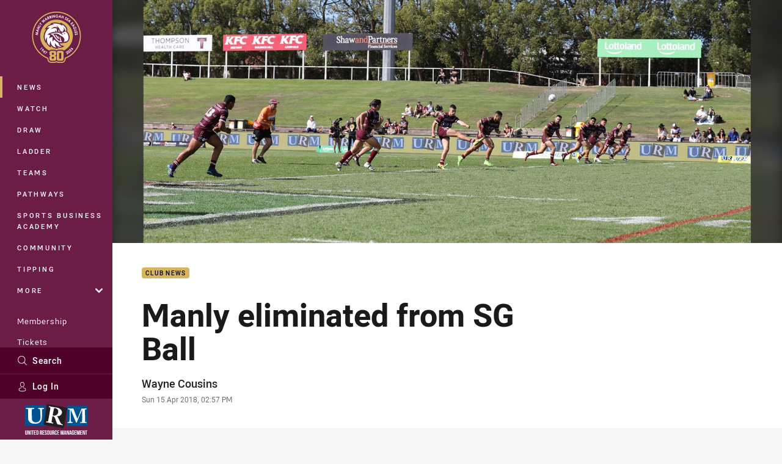

--- FILE ---
content_type: text/html; charset=utf-8
request_url: https://www.seaeagles.com.au/news/2018/04/15/manly-eliminated-from-sg-ball/
body_size: 15353
content:




<!DOCTYPE html>
<html lang="en" class="no-js-keyboard-focus">
<head>
  <meta charset="utf-8" />
  <meta http-equiv="X-UA-Compatible" content="IE=edge" />
  <meta name="HandheldFriendly" content="true" />
  <meta name="MobileOptimized" content="320" />  
  <meta name="viewport" content="width=device-width, initial-scale=1" />
  <script src="https://cdn.optimizely.com/js/26919700052.js"></script>
  <title>Manly eliminated from SG Ball | Manly Warringah Sea Eagles</title>
  <script>document.documentElement.classList.remove('no-js');</script>

<link rel="preload" as="font" href="/Client/dist/public/fonts/rl2-bold.woff2" crossorigin>
<link rel="preload" as="font" href="/Client/dist/public/fonts/rl2-medium.woff2" crossorigin>
<link rel="preload" as="font" href="/Client/dist/public/fonts/rl2-regular.woff2" crossorigin>

<link href="/Client/dist/styles.48F64E1C.css" rel="stylesheet" />
  
  <link rel="manifest" href="/manifest.json" />
  <script charset="UTF-8" type="text/javascript">
  window["adrum-start-time"] = new Date().getTime();
  (function(config){
      config.appKey = "SY-AAB-NTB";
      config.adrumExtUrlHttp = "http://cdn.appdynamics.com";
      config.adrumExtUrlHttps = "https://cdn.appdynamics.com";
      config.beaconUrlHttp = "http://syd-col.eum-appdynamics.com";
      config.beaconUrlHttps = "https://syd-col.eum-appdynamics.com";
      config.useHTTPSAlways = true;
      config.resTiming = {"bufSize":200,"clearResTimingOnBeaconSend":true};
      config.maxUrlLength = 512;
  })(window["adrum-config"] || (window["adrum-config"] = {}));
  </script>
  <script src="//cdn.appdynamics.com/adrum/adrum-23.3.0.4265.js"></script>

    <link href="https://www.seaeagles.com.au/news/2018/04/15/manly-eliminated-from-sg-ball/" rel="canonical" />
  <script>
    window.NRL_SITE_THEME = {"key":"sea-eagles","logos":{"badge-basic24-mono.svg":"202512030522","badge-basic24.svg":"202512030522","badge-light.png":"202512030522","badge-light.svg":"202510300111","badge.png":"202512030522","badge.svg":"202510300111","header-background.png":"202512030522","header-background.svg":"202512030522","silhouette.png":"202512030522","silhouette.svg":"202512030522","text.svg":"202512030522"}};
      window.NRL_PAGE_DATA = {"name":"Manly eliminated from SG Ball","pageId":563078,"pageType":"article","path":"78756360/sea-eagles.web/article","published":"2018-04-15T04:57:37+00:00","siteName":"Sea Eagles","age":"unknown","gen":"unknown","birthYear":"unknown","userAccess":"All","topic":["Club News"],"teams":["Manly Warringah Sea Eagles (NRL)"],"authors":["Wayne Cousins"]};
      window.dataLayer = [window.NRL_PAGE_DATA];
          window.NRL_RECAPTCHA_DATA = { key: "6Lerp2kUAAAAABYscFaWwboSP3DaaFwY9TjZOR26"};
    window.NRL_SITE_CONFIG = {watchingThatEnabled: true, };
  </script>

<script type="text/javascript">
<!-- Google Tag Manager -->
(function(w,d,s,l,i){w[l]=w[l]||[];w[l].push({'gtm.start':new Date().getTime(),event:'gtm.js'});
var f=d.getElementsByTagName(s)[0],
j=d.createElement(s),dl=l!='dataLayer'?'&l='+l:'';j.async=true;j.src=
'https://www.googletagmanager.com/gtm.js?id='+i+dl;f.parentNode.insertBefore(j,f);
})(window,document,'script','dataLayer','GTM-PV42QSK');
<!-- End Google Tag Manager -->
</script>
  


<meta itemprop="name" property="og:title" content="Manly eliminated from SG Ball" />
  <meta name="description" property="og:description" content="Manly Warringah Sea Eagles have been eliminated from the SG Ball finals following a heart-breaking 40-36 loss to Canberra Raiders at Lottoland today." />
  <meta itemprop="description" content="Manly Warringah Sea Eagles have been eliminated from the SG Ball finals following a heart-breaking 40-36 loss to Canberra Raiders at Lottoland today." />


  <meta itemprop="image" property="og:image" content="https://www.seaeagles.com.au/siteassets/2018/april/captains-run-tigers-game/reportsg.jpg?preset=share" />
  <meta name="twitter:card" content="summary_large_image" />
  <meta name="twitter:site" content="@SeaEagles" />
<meta property="og:locale" content="en_AU" />
<meta property="og:type" content="article" />
<meta property="og:url" content="https://www.seaeagles.com.au/news/2018/04/15/manly-eliminated-from-sg-ball/" />

  <meta property="og:site_name" content="Manly Warringah Sea Eagles" />

  <meta name="robots" content="index, follow, max-image-preview:large">

  <link rel="apple-touch-icon" sizes="180x180" href="/client/dist/favicons/sea-eagles-180x180.png?bust=202512011">
  <link rel="icon" type="image/png" sizes="16x16" href="/client/dist/favicons/sea-eagles-16x16.png?bust=202512011">
  <link rel="icon" type="image/png" sizes="32x32" href="/client/dist/favicons/sea-eagles-32x32.png?bust=202512011">
  <link rel="icon" type="image/png" sizes="192x192" href="/client/dist/favicons/sea-eagles-192x192.png?bust=202512011">
  <link rel="icon" type="image/png" sizes="260x260" href="/client/dist/favicons/sea-eagles-260x260.png?bust=202512011">
  <link rel="mask-icon" href="/client/dist/logos/sea-eagles-silhouette.svg?bust=202512011" color="#111111">

  
  <link href="https://fonts.googleapis.com/css?family=Noto+Serif:400,400i,700,700i&display=swap" rel="stylesheet" />
  <meta property="article:published_time" content="2018-04-15T04:57:37.0000000+00:00" />
  <meta property="article:modified_time" content="2018-04-15T04:57:37.0000000+00:00" />
  <meta property="article:section" content="Club News" />
  <script type="application/ld+json">
    {"@context":"http://schema.org","@type":"NewsArticle","description":"Manly Warringah Sea Eagles have been eliminated from the SG Ball finals following a heart-breaking 40-36 loss to Canberra Raiders at Lottoland today.","image":{"@context":"http://schema.org","@type":"ImageObject","url":"https://www.seaeagles.com.au/siteassets/2018/april/captains-run-tigers-game/reportsg.jpg?preset=seo-card-large"},"mainEntityOfPage":"https://www.seaeagles.com.au/news/2018/04/15/manly-eliminated-from-sg-ball/","about":{"@context":"http://schema.org","@type":"Thing","name":"Club News","url":"https://www.seaeagles.com.au/news/topic/club-news/"},"author":{"@context":"http://schema.org","@type":"Person","name":"Wayne Cousins","url":"https://www.seaeagles.com.au/news/author/wayne-cousins/","familyName":"Cousins","givenName":"Wayne"},"dateModified":"2018-04-15T04:57:37+00:00","headline":"Manly eliminated from SG Ball","datePublished":"2018-04-15T04:57:37+00:00","publisher":{"@context":"http://schema.org","@type":"Organization","name":"Sea Eagles","url":"https://www.seaeagles.com.au/","logo":{"@context":"http://schema.org","@type":"ImageObject","url":"https://www.seaeagles.com.au/.theme/sea-eagles/badge.png?bust=202512030522","width":336,"height":336}}}
  </script>


  <style>
.t-sea-eagles {--highlight: #d7b45f;
--highlight-hover: #E3CA8F;
--legible-on-highlight: #000000;
}
</style>

</head>
<body class="t-root t-sea-eagles t-override">
  <noscript> <iframe src="https://www.googletagmanager.com/ns.html?id=GTM-PV42QSK" height="0" width="0" style="display:none;visibility:hidden"></iframe> </noscript>
  <a aria-label="Press enter to skip to main content"
     class="keyboard-navigation u-border"
     href="#main-content">
    Skip to main content
  </a>
  <div id="nrl-dummy-ad"
       class="o-ad o-ad-dummy pub_300x250 pub_300x250m pub_728x90 text-ad textAd text_ad text_ads text-ads text-ad-links"></div>
  <script>!function () { function o(o, e, n) { var i = o + "-svg", t = new XMLHttpRequest, s = document.body, d = document.createElement("div"), a = n || window.location.protocol + "//" + window.location.hostname + (window.location.port ? ":" + window.location.port : ""), c = a + e, l = " no-svg"; if (d.id = i, s.insertBefore(d, s.childNodes[0]), "withCredentials" in t) t.withCredentials, t.open("GET", c, !0); else { if ("undefined" == typeof XDomainRequest) return void (s.className += l); t = new XDomainRequest, t.open("GET", c) } t.onload = function () { d.className = "u-visually-hidden", d.innerHTML = t.responseText }, t.onerror = function () { s.className += l }, setTimeout(function () { t.send() }, 0) } o("icons", "/Client/dist/svg/icons-sprite.CBB083B4.svg")}()</script>


  <div class="l-page ">
    <div class="l-page__secondary">


  <div id="vue-navigation"
       class="pre-quench t- u-print-display-none">
    <nav aria-labelledby="navigation-title"
         class="navigation u-t-bg-color-primary "
         role="navigation"
         ref="navigation"
         :class="[positionClass, {'is-expanded': state.isNavExpanded}]"
    >

      <div class="navigation__headroom" id="js-headroom">
        <div class="navigation__header js-parallax-adjuster"
             ref="navMainHeader"
             v-on:touchmove="preventTouchMove($event, 'navMainHeader')">
          <h2 id="navigation-title" class="u-visually-hidden">Main</h2>

          <button aria-controls="navigation-menu"
                  aria-haspopup="true"
                  aria-label="Main navigation"
                  class="navigation-hamburger u-disable-hover-when-supports-touch"
                  v-bind:aria-expanded="state.isNavExpanded"
                  v-on:click="toggleNav()">
            <svg-icon class="navigation-hamburger__svg"
                      v-bind:icon="state.isNavExpanded ? 'cross' : 'hamburger'"></svg-icon>
          </button>

          <div class="navigation-logo">
            <a href="/" class="navigation-logo__link">
              <img alt="sea-eagles logo" class="navigation-logo__badge" src="https://www.seaeagles.com.au/globalassets/.lookups/themes/sea-eagles-2026/sea_eagles_logo_80_fc_rgb-11.svg" />
              <img alt="sea-eagles logo" class="navigation-logo__text" src="https://www.seaeagles.com.au/globalassets/.lookups/themes/sea-eagles-2026/sea-eagles-nav-logo-mobile1.svg" />
            </a>
          </div>
          <a
            aria-label="Search"
            class="navigation-search__small-screen-button"
            href="/search/"
          >
            <svg role="img" focusable="false" class="o-svg navigation-search__small-screen-svg">
              <use xlink:href="#svg-magnifier"/>
            </svg>
          </a>
        </div>
      </div>

      <div
        class="navigation__menu u-t-border-color-tint"
        id="navigation-menu"
        tabindex="-1"
        ref="navigationMenu"
      >
        <custom-scrollbar
          class="o-themed-scrollbar u-flex-grow-1 u-overflow-hidden"
          direction="vertical"
          id="navigation"
          ref="scrollbar"
          thumb-class="u-t-bg-color-secondary"
        >
          <div
            class="u-t-bg-color-primary u-t-border-color-tint-rm"
            slot="custom-scroll-target"
          >
            <ul class="navigation-list navigation-list--primary">
  <li>
    <a 
      class="navigation-list__link navigation-left-border u-disable-hover-when-supports-touch u-t-border-color-highlight-on-hover"
      href="/news/"
      v-bind:aria-current="isSelected('/news/', false)"
      v-bind:class="{ 'u-t-border-color-highlight is-selected': isSelected('/news/') }">
      News
    </a>
  </li>
  <li>
    <a 
      class="navigation-list__link navigation-left-border u-disable-hover-when-supports-touch u-t-border-color-highlight-on-hover"
      href="/watch/"
      v-bind:aria-current="isSelected('/watch/', false)"
      v-bind:class="{ 'u-t-border-color-highlight is-selected': isSelected('/watch/') }">
      Watch
    </a>
  </li>
  <li>
    <a 
      class="navigation-list__link navigation-left-border u-disable-hover-when-supports-touch u-t-border-color-highlight-on-hover"
      href="/draw/"
      v-bind:aria-current="isSelected('/draw/', false)"
      v-bind:class="{ 'u-t-border-color-highlight is-selected': isSelected('/draw/') }">
      Draw
    </a>
  </li>
  <li>
    <a 
      class="navigation-list__link navigation-left-border u-disable-hover-when-supports-touch u-t-border-color-highlight-on-hover"
      href="/ladder/"
      v-bind:aria-current="isSelected('/ladder/', false)"
      v-bind:class="{ 'u-t-border-color-highlight is-selected': isSelected('/ladder/') }">
      Ladder
    </a>
  </li>
  <li>
    <a 
      class="navigation-list__link navigation-left-border u-disable-hover-when-supports-touch u-t-border-color-highlight-on-hover"
      href="/teams/"
      v-bind:aria-current="isSelected('/teams/', false)"
      v-bind:class="{ 'u-t-border-color-highlight is-selected': isSelected('/teams/') }">
      Teams
    </a>
  </li>
  <li>
    <a 
      class="navigation-list__link navigation-left-border u-disable-hover-when-supports-touch u-t-border-color-highlight-on-hover"
      href="/pathways/"
      v-bind:aria-current="isSelected('/pathways/', false)"
      v-bind:class="{ 'u-t-border-color-highlight is-selected': isSelected('/pathways/') }">
      Pathways
    </a>
  </li>
  <li>
    <a 
      class="navigation-list__link navigation-left-border u-disable-hover-when-supports-touch u-t-border-color-highlight-on-hover"
      href="https://seaeaglesacademy.com.au/"
      v-bind:aria-current="isSelected('https://seaeaglesacademy.com.au/', false)"
      v-bind:class="{ 'u-t-border-color-highlight is-selected': isSelected('https://seaeaglesacademy.com.au/') }">
      Sports Business Academy
    </a>
  </li>
  <li>
    <a 
      class="navigation-list__link navigation-left-border u-disable-hover-when-supports-touch u-t-border-color-highlight-on-hover"
      href="/community/"
      v-bind:aria-current="isSelected('/community/', false)"
      v-bind:class="{ 'u-t-border-color-highlight is-selected': isSelected('/community/') }">
      Community
    </a>
  </li>
  <li>
    <a 
      class="navigation-list__link navigation-left-border u-disable-hover-when-supports-touch u-t-border-color-highlight-on-hover"
      href="https://tipping.nrl.com/"
      rel="noopener noreferrer"
      target="_blank"
      v-bind:aria-current="isSelected('https://tipping.nrl.com/', false)"
      v-bind:class="{ 'u-t-border-color-highlight is-selected': isSelected('https://tipping.nrl.com/') }">
      Tipping
    </a>
  </li>
                              <li>
                  <collapsible
                    button-class="navigation-list__link u-disable-hover-when-supports-touch u-spacing-pr-16 u-t-border-color-highlight-on-hover"
                    is-menu-button
                    v-bind:is-expanded-on-mount="isMoreExpandedOnMount"
                    v-on:collapsible-toggled="handleMenuButtonToggle"
                  >
                    <template slot="button-content">
                      More
                    </template>
                    <ul
                      class="navigation-list navigation-list--more u-t-bg-color-tint"
                      slot="button-target"
                      v-cloak
                    >
  <li>
    <a 
      class="navigation-list__link navigation-left-border u-disable-hover-when-supports-touch u-t-border-color-highlight-on-hover"
      href="/about/"
      v-bind:aria-current="isSelected('/about/', true)"
      v-bind:class="{ 'u-t-border-color-highlight is-selected': isSelected('/about/') }">
      About
    </a>
  </li>
  <li>
    <a 
      class="navigation-list__link navigation-left-border u-disable-hover-when-supports-touch u-t-border-color-highlight-on-hover"
      href="/more/venue/"
      v-bind:aria-current="isSelected('/more/venue/', true)"
      v-bind:class="{ 'u-t-border-color-highlight is-selected': isSelected('/more/venue/') }">
      Venue
    </a>
  </li>
  <li>
    <a 
      class="navigation-list__link navigation-left-border u-disable-hover-when-supports-touch u-t-border-color-highlight-on-hover"
      href="/contact-us/"
      v-bind:aria-current="isSelected('/contact-us/', true)"
      v-bind:class="{ 'u-t-border-color-highlight is-selected': isSelected('/contact-us/') }">
      Contact Us
    </a>
  </li>
  <li>
    <a 
      class="navigation-list__link navigation-left-border u-disable-hover-when-supports-touch u-t-border-color-highlight-on-hover"
      href="https://fantasy.nrl.com/"
      rel="noopener noreferrer"
      target="_blank"
      v-bind:aria-current="isSelected('https://fantasy.nrl.com/', true)"
      v-bind:class="{ 'u-t-border-color-highlight is-selected': isSelected('https://fantasy.nrl.com/') }">
      Fantasy
    </a>
  </li>
  <li>
    <a 
      class="navigation-list__link navigation-left-border u-disable-hover-when-supports-touch u-t-border-color-highlight-on-hover"
      href="/more/play-rugby-league/"
      v-bind:aria-current="isSelected('/more/play-rugby-league/', true)"
      v-bind:class="{ 'u-t-border-color-highlight is-selected': isSelected('/more/play-rugby-league/') }">
      Play Rugby League
    </a>
  </li>
  <li>
    <a 
      class="navigation-list__link navigation-left-border u-disable-hover-when-supports-touch u-t-border-color-highlight-on-hover"
      href="/golden-eagles/"
      v-bind:aria-current="isSelected('/golden-eagles/', true)"
      v-bind:class="{ 'u-t-border-color-highlight is-selected': isSelected('/golden-eagles/') }">
      Golden Eagles
    </a>
  </li>
                    </ul>
                  </collapsible>
                </li>
            </ul>

            <ul class="navigation-list navigation-list--secondary">
  <li>
    <a 
      class="navigation-list__link navigation-left-border u-disable-hover-when-supports-touch u-t-border-color-highlight-on-hover"
      href="https://membership.seaeagles.com.au/"
      rel="noopener noreferrer"
      target="_blank"
      v-bind:aria-current="isSelected('https://membership.seaeagles.com.au/', false)"
      v-bind:class="{ 'u-t-border-color-highlight is-selected': isSelected('https://membership.seaeagles.com.au/') }">
      Membership
    </a>
  </li>
  <li>
    <a 
      class="navigation-list__link navigation-left-border u-disable-hover-when-supports-touch u-t-border-color-highlight-on-hover"
      href="/game-day/tickets/"
      v-bind:aria-current="isSelected('/game-day/tickets/', false)"
      v-bind:class="{ 'u-t-border-color-highlight is-selected': isSelected('/game-day/tickets/') }">
      Tickets
    </a>
  </li>
  <li>
    <a 
      class="navigation-list__link navigation-left-border u-disable-hover-when-supports-touch u-t-border-color-highlight-on-hover"
      href="https://shop.seaeagles.com.au/"
      rel="noopener noreferrer"
      target="_blank"
      v-bind:aria-current="isSelected('https://shop.seaeagles.com.au/', false)"
      v-bind:class="{ 'u-t-border-color-highlight is-selected': isSelected('https://shop.seaeagles.com.au/') }">
      Shop
    </a>
  </li>
  <li>
    <a 
      class="navigation-list__link navigation-left-border u-disable-hover-when-supports-touch u-t-border-color-highlight-on-hover"
      href="https://corporate.seaeagles.com.au/"
      v-bind:aria-current="isSelected('https://corporate.seaeagles.com.au/', false)"
      v-bind:class="{ 'u-t-border-color-highlight is-selected': isSelected('https://corporate.seaeagles.com.au/') }">
      Corporate
    </a>
  </li>
  <li>
    <a 
      class="navigation-list__link navigation-left-border u-disable-hover-when-supports-touch u-t-border-color-highlight-on-hover"
      href="https://corporate.seaeagles.com.au/hospitality"
      rel="noopener noreferrer"
      target="_blank"
      v-bind:aria-current="isSelected('https://corporate.seaeagles.com.au/hospitality', false)"
      v-bind:class="{ 'u-t-border-color-highlight is-selected': isSelected('https://corporate.seaeagles.com.au/hospitality') }">
      Hospitality
    </a>
  </li>
  <li>
    <a 
      class="navigation-list__link navigation-left-border u-disable-hover-when-supports-touch u-t-border-color-highlight-on-hover"
      href="https://corporate.seaeagles.com.au/corporate/sea-eagles-foundation"
      v-bind:aria-current="isSelected('https://corporate.seaeagles.com.au/corporate/sea-eagles-foundation', false)"
      v-bind:class="{ 'u-t-border-color-highlight is-selected': isSelected('https://corporate.seaeagles.com.au/corporate/sea-eagles-foundation') }">
      Foundation
    </a>
  </li>
            </ul>

          </div>
        </custom-scrollbar>
        <div>
            <a
              class="navigation-search navigation-left-border u-t-bg-color-tint u-t-border-color-highlight-on-hover"
              href="/search/"
              v-bind:aria-current="isSelected('/search/')"
              v-bind:class="{ 'u-t-border-color-highlight is-selected': isSelected('/search/') }"
            >
              <div class="navigation-search__link">
                <svg
                  class="o-svg navigation-search__svg"
                  focusable="false"
                  role="img"
                >
                  <use xlink:href="#svg-magnifier" />
                </svg>
                Search
              </div>
            </a>
                        <div class="navigation-account">
                <a
                  aria-controls="nrl-account"
                  class="navigation-account-button navigation-left-border u-flex-grow-1 u-t-bg-color-tint u-t-border-color-highlight-on-hover"
                  href="/account/login?ReturnUrl=%2Fnews%2F2018%2F04%2F15%2Fmanly-eliminated-from-sg-ball%2F"
                >
                  <svg
                    role="img"
                    focusable="false"
                    class="o-svg navigation-account-button__svg"
                  >
                    <use xlink:href="#svg-bust" />
                  </svg>
                  Log In
                </a>
              </div>

            <div
              class="navigation-sponsor u-t-border-color-tint"
              ref="navMainSponsor"
              v-on:touchmove="preventTouchMove($event, 'navMainSponsor')"
            >
              <h3
                class="u-visually-hidden"
                id="navigation-sponsor-title"
              >
                Major Sponsors
              </h3>
              <ul class="navigation-sponsor__list">
                  <li class="navigation-sponsor__list-item">
                    <a
                      class="navigation-sponsor__link"
                      href="http://urmgroup.com.au/"
                      rel="noopener noreferrer"
                      target="_blank"
                    >
                      <img
                        alt="United Resource Management"
                        class="navigation-sponsor__svg"
                        src="https://www.seaeagles.com.au/siteassets/.lookups/sponsors/urm-nav.svg?preset=sponsor-navigation"
                      />
                    </a>
                  </li>
              </ul>
            </div>
        </div>
      </div>
    </nav>
  </div>


    </div>
    <main class="l-page-primary" role="main">

      <div class="u-visually-hidden"
           data-nosnippet
           id="main-content"
           tabindex="-1">
        You have skipped the navigation, tab for page content
      </div>
      <div class="l-page-primary__top ">

        





<article>
        <div class="u-overflow-hidden">
          <div class="hero hero-size--default hero--not-ideal" >
            <picture>
              <source media="(max-width: 47.9375em)" srcset="/siteassets/2018/april/captains-run-tigers-game/reportsg.jpg?preset=hero-article-small" />
              <img class="hero__background" src="/siteassets/2018/april/captains-run-tigers-game/reportsg.jpg?preset=hero-article-fill" alt="" />
            </picture>

            <picture>
              <source media="(max-width: 47.9375em)" srcset="/siteassets/2018/april/captains-run-tigers-game/reportsg.jpg?preset=hero-article-small" />
              <img class="hero__image hero__image--not-ideal u-print-visibility-visible" src="/siteassets/2018/april/captains-run-tigers-game/reportsg.jpg?preset=hero-article-fill" />
            </picture>
          </div>
        </div>

  <div 
    class="o-article-meta-strip"
    data-nosnippet
  >
    <div class="l-content">
      <div class="l-content__primary">
        <div class="l-grid">
          <div class="l-grid__cell l-grid__cell--padding-16 l-grid__cell--padding-24-at-960">
            <div class="l-grid l-grid--spacing-16 l-grid--spacing-24-at-960">
              <div class="l-grid__cell l-grid__cell--100 l-grid__cell--83-at-960 l-grid__cell--66-at-1200">
                <div class="header">
                  <div class="header__topic-btyb-wrapper">

<span class="o-lozenge" >
      <a class="o-lozenge__topic" href="https://www.seaeagles.com.au/news/topic/club-news/">
        Club News
      </a>


</span>



                  </div>
                  <h1 class="header__title header__title--article" >Manly eliminated from SG Ball</h1>
                </div>

                  <div class="author 
                      
                      author--single-no-role">
                    <dl>
                      <dt class="u-visually-hidden">Author</dt>
                      <dd class="u-flex-column" >
                        <span class="author__name u-font-weight-500">
                              <a class="u-color-text-base u-t-color-highlight-on-hover" rel="noopener noreferrer" href="https://www.seaeagles.com.au/news/author/wayne-cousins/">Wayne Cousins</a>
                        </span>
                      </dd>
                      <dt class="u-visually-hidden">Timestamp</dt>
                      <dd class="author__timestamp u-color-gray-8">
                        <time datetime="2018-04-15T04:57:37Z">
                          Sun 15 Apr 2018, 02:57 PM
                        </time>
                      </dd>
                    </dl>
                  </div>
              </div>
            </div>
          </div>
        </div>
      </div>
    </div>
  </div>

  <div class="l-content">
    <div class="l-content__primary">
      <div class="l-grid">
        <div class="l-grid__cell l-grid__cell--padding-16 l-grid__cell--padding-24-at-960">
          <div class="l-grid l-grid--spacing-16 l-grid--spacing-24-at-960">
            <div class="l-grid__cell l-grid__cell--100 l-grid__cell--83-at-960 l-grid__cell--66-at-1200">

<div class="share-block u-display-flex u-print-display-none"
     data-nosnippet
     id="vue-share-block"
     q-r-data='{ "targeting": "NRL_PAGE_DATA" }'
>
  <h2 class="u-visually-hidden">Share on social media</h2>
  <ul class="share-block__list u-display-flex">
    <li>
      <a href="http://www.facebook.com/sharer/sharer.php?u=https%3a%2f%2fwww.seaeagles.com.au%2fnews%2f2018%2f04%2f15%2fmanly-eliminated-from-sg-ball%2f"
         class="social-icon-link  social-icon-link--network-facebook u-border u-t-border-color-secondary-on-hover u-t-color-secondary-on-hover"
         v-on:click="handleClick($event)"
      >
        <svg role="img" focusable="false" class="o-svg social-icon-link__svg">
          <use xlink:href="#svg-logo-facebook"/>
        </svg>
        <span class="u-visually-hidden">Share via Facebook</span>
      </a>
    </li>
    <li>
      <a href="http://www.twitter.com/intent/tweet?url=https%3a%2f%2fwww.seaeagles.com.au%2fnews%2f2018%2f04%2f15%2fmanly-eliminated-from-sg-ball%2f&text=Manly+eliminated+from+SG+Ball&via=SeaEagles"
         class="social-icon-link  social-icon-link--network-twitter u-border u-t-border-color-secondary-on-hover u-t-color-secondary-on-hover"
         v-on:click="handleClick($event)"
      >
        <svg role="img" focusable="false" class="o-svg social-icon-link__svg">
          <use xlink:href="#svg-logo-twitter"/>
        </svg>
        <span class="u-visually-hidden">Share via Twitter</span>
      </a>
    </li>
    <li>
      <a href="whatsapp://send?text=https%3a%2f%2fwww.seaeagles.com.au%2fnews%2f2018%2f04%2f15%2fmanly-eliminated-from-sg-ball%2f"
         class="social-icon-link  social-icon-link--network-whats-app u-border u-t-border-color-secondary-on-hover u-t-color-secondary-on-hover"
         v-on:click="handleClick($event)"
      >
        <svg role="img" focusable="false" class="o-svg social-icon-link__svg">
          <use xlink:href="#svg-logo-whats-app"/>
        </svg>
        <span class="u-visually-hidden">Share via Whats-app</span>
      </a>
    </li>
    <li>
      <a href="https://reddit.com/submit?url=https%3a%2f%2fwww.seaeagles.com.au%2fnews%2f2018%2f04%2f15%2fmanly-eliminated-from-sg-ball%2f&title=Manly+eliminated+from+SG+Ball"
         class="social-icon-link  social-icon-link--network-reddit u-border u-t-border-color-secondary-on-hover u-t-color-secondary-on-hover"
         v-on:click="handleClick($event)"
      >
        <svg role="img" focusable="false" class="o-svg social-icon-link__svg">
          <use xlink:href="#svg-logo-reddit"/>
        </svg>
        <span class="u-visually-hidden">Share via Reddit</span>
      </a>
    </li>
    <li>
      <a href="mailto:?subject=Manly+eliminated+from+SG+Ball&body=Manly Warringah Sea Eagles have been eliminated from the SG Ball finals following a heart-breaking 40-36 loss to Canberra Raiders at Lottoland today. https%3a%2f%2fwww.seaeagles.com.au%2fnews%2f2018%2f04%2f15%2fmanly-eliminated-from-sg-ball%2f"
         class="social-icon-link  social-icon-link--network-email u-border u-t-border-color-secondary-on-hover u-t-color-secondary-on-hover"
         v-on:click="handleClick($event)"
      >
        <svg role="img" focusable="false" class="o-svg social-icon-link__svg">
          <use xlink:href="#svg-logo-email"/>
        </svg>
        <span class="u-visually-hidden">Share via Email</span>
      </a>
    </li>
  </ul>
</div>


              <div class="s-cms-content s-cms-content--article" >
<p>Manly Warringah Sea Eagles have been eliminated from the SG Ball finals following a heart-breaking 40-36 loss to Canberra Raiders at Lottoland today.</p>
<p>Under Coach Brett Fulton, the Sea Eagles finished the regular season in seventh place with Canberra finishing sixth. Both teams went into the match with five wins from nine games.</p><div
  class="vue-ad " 
  q-data='{"additionalClass": "u-spacing-mv-24", "alias": "DAS-03", "isGamblingWarning": "False", "pos":1, "provider":""}' 
  q-r-data='{"targeting": "NRL_PAGE_DATA"}'>
  <q-template></q-template>
</div>
<p>The Sea Eagles opened the scoring in the ninth minute when prop Keith Titmuss muscled his way over the line. Winger Roland Podesta converted the try.</p>
<p>Canberra levelled the scores at 6-all in the ninth minute with a converted try to lock Matthew Dragisic under the posts.</p>
<p>Manly regained the lead when winger Roland Podesta scored in the left corner for a 10-6 lead before Canberra centre Harley Smith-Shields beat two defenders to score in the 20<sup>th</sup> minute.  Jordan Little converted the try for a 12-10 lead.</p>
<p>Manly hit back a minute later when second-rower Joshua Schuster crossed in the corner for a 14-12 scoreline.</p>
<p>Canberra took an 18-14 lead into half-time with a second try to Dragisic next to the posts two minutes before the break.</p>
<p>The Raiders went to a 22-14 lead when Little hit a hole to score out wide.</p>
<p>A great inside ball from half-back Hyrum Wichmann put prop Sean Vaivelata into a gap to score next to the posts. Podesta converted the try to leave Manly trailing 22-20 with 28 minutes to go.</p>
<p>A great flick pass by full-back Keegan Turner saw Filimaua Filimaua-Tau cross for Manly’s second try within two minutes for a 24-22 lead. Podesta converted the try for a 26-22 lead.</p>
<p>The Raiders drew level two minutes later when Maleke Morris scored next next to the posts. Little converted for a 28-26 lead to the visitors.</p>
<p>Canberra went to a 32-26 lead when Kali Taiseni crashed over under the posts. Little converted for a 34-26 lead with 18 minutes remaining.</p>
<p>The Sea Eagles got back to 34-32 when five-eighth Jamie Lawler scored from a magical chip and chase by back-rower Joshua Schuster who also delivered a no look pass.</p><div
  class="vue-ad " 
  q-data='{"additionalClass": "u-spacing-mv-24", "alias": "DAS-03", "isGamblingWarning": "False", "pos":2, "provider":""}' 
  q-r-data='{"targeting": "NRL_PAGE_DATA"}'>
  <q-template></q-template>
</div>
<p>A grubber kick from Lawler saw the ball deflect off a Canberra defender for the five-eighth to score his second try a minute later. Podesta converted the try for a 36-34 lead with seven minutes remaining.</p>
<p>The Raiders had a chance to equalise from a penalty attempt but the ball hit the posts for Manly to regather with four minutes remaining.</p>
<p>Canberra prop Benjamin Nanesa used his strength to plant the ball down with a minute remaining for a 38-36 lead. The try was converted for a 40-36 victory.</p>
<p> </p>
<p> </p>
<p> </p>
<p> </p>
<p> </p>              </div>
            </div>
                          <div class="l-grid__cell l-grid__cell--100">

  <div class="related-content u-print-display-none">
    <div class="section-title u-spacing-pt-16">
      <h3 class="section-title__header">
        Related
        <span aria-hidden="true" class="section-title__header-slash u-t-color-highlight"> / </span>
      </h3>
    </div>
    <div class="l-grid">
      <div class="l-grid__cell l-grid__cell--100">
        <div class="l-grid">
          <div class="l-grid__cell l-grid__cell--100 l-grid__cell--60-at-960 l-grid__cell--50-at-1200 l-grid__cell--padding-right-16-at-768 l-grid__cell--padding-right-24-at-960">
            <div class="l-grid l-grid--spacing-16 l-grid--spacing-24-at-960">
              <div class="l-grid__cell l-grid__cell--100">



<a
  aria-label="Sea Eagles Gallery - Gallery: Scrimmage against Dragons. 20 images. Published 3 days ago"
  class="card o-shadowed-box o-rounded-box card--type-feature"
  href="/news/2026/01/23/gallery-scrimmage-against-dragons/"
>
  <div class="card-hero">
    <div class="card-hero__background">
      <div class="card-hero__content">



  <div class="card-picture">





  <picture>


    <img
      alt="Gallery: Scrimmage against Dragons"
      
      class="card-hero__image u-zoom-on-parent-hover"
      loading="lazy"
      src="/siteassets/2026/01/scrimmage/286a3649.jpg?center=0.25%2C0.65&amp;preset=card-feature"
    />
  </picture>

  </div>

      </div>
    </div>
  </div>



  <div class="card-content ">
      <span class="card-content__lozenge-container">

<span class="o-lozenge" >
      <span class="o-lozenge__topic">
        Sea Eagles
      </span>


    <span class="o-lozenge__content">
<svg 
  class="o-svg " 
  data-icon="camera-12"
  focusable="false" 
  role="img" 
>
  <use xlink:href="#svg-camera-12"></use>
</svg>          <span>
            20
          </span>

    </span>
</span>

      </span>
    <div class="u-flex-grow-1">
      <div>

        <p class="card-content__text u-spacing-mb-16">Gallery: Scrimmage against Dragons</p>
      </div>
    </div>



<div class="card-content__footer">
      
  <time
    class="card-content__timestamp"
    datetime="2026-01-23T05:05:10Z"
  >
    3 days ago
  </time>
    
</div>
  </div>
</a>

              </div>
            </div>
          </div>
          <div class="l-grid__cell l-grid__cell--100 l-grid__cell--40-at-960 l-grid__cell--50-at-1200 l-grid__cell--padding-left-16-at-768 l-grid__cell--padding-left-24-at-960">
            <div class="l-grid l-grid--spacing-16 l-grid--spacing-24-at-960">
                <div class="l-grid__cell l-grid__cell--100 l-grid__cell--50-at-600">



<a
  aria-label="Community Article - Sea Eagles Fan Day. 2 minute read. Published 4 days ago"
  class="card o-shadowed-box o-rounded-box card--type-default card--type-compact-below-600"
  href="/news/2026/01/22/sea-eagles-fan-day/"
>
  <div class="card-hero">
    <div class="card-hero__background">
      <div class="card-hero__content">



  <div class="card-picture">





  <picture>
  <source
    media="(max-width: 599px)"
    srcset="/siteassets/2026/events/fan-day/fan-day-article-image.png?center=0.3%2C0.5&amp;preset=card-compact-210x174"
    type="image/jpg" 
  />


    <img
      alt="Sea Eagles Fan Day"
      
      class="card-hero__image u-zoom-on-parent-hover"
      loading="lazy"
      src="/siteassets/2026/events/fan-day/fan-day-article-image.png?center=0.3%2C0.5&amp;preset=card-default"
    />
  </picture>

  </div>

      </div>
    </div>
  </div>



  <div class="card-content ">
    <div class="u-flex-grow-1">
      <div>
          <h3 class="card-content__topic o-topic u-spacing-mb-8 u-t-color-secondary">Community</h3>

        <p class="card-content__text ">Sea Eagles Fan Day</p>
      </div>
    </div>



<div class="card-content__footer">
      
  <time
    class="card-content__timestamp"
    datetime="2026-01-22T02:00:00Z"
  >
    4 days ago
  </time>
    
</div>
  </div>
</a>

                </div>
                <div class="l-grid__cell l-grid__cell--100 l-grid__cell--50-at-600">



<a
  aria-label="Club News Gallery - Training Gallery 19/12/2017. 20 images. Published Tue 19 Dec, 2017"
  class="card o-shadowed-box o-rounded-box card--type-default card--type-compact-below-600"
  href="/news/2017/12/19/training-gallery-19122017/"
>
  <div class="card-hero">
    <div class="card-hero__background">
      <div class="card-hero__content">



  <div class="card-picture">





  <picture>
  <source
    media="(max-width: 599px)"
    srcset="/siteassets/2017/12/training-19122017/4p3a8548.jpg?center=0.18%2C0.54&amp;preset=card-compact-210x174"
    type="image/jpg" 
  />


    <img
      alt="Training Gallery 19/12/2017"
      
      class="card-hero__image u-zoom-on-parent-hover"
      loading="lazy"
      src="/siteassets/2017/12/training-19122017/4p3a8548.jpg?center=0.18%2C0.54&amp;preset=card-default"
    />
  </picture>

  </div>

      </div>
    </div>
  </div>



  <div class="card-content ">
      <span class="card-content__lozenge-container">

<span class="o-lozenge" >


    <span class="o-lozenge__content">
<svg 
  class="o-svg " 
  data-icon="camera-12"
  focusable="false" 
  role="img" 
>
  <use xlink:href="#svg-camera-12"></use>
</svg>          <span>
            20
          </span>

    </span>
</span>

      </span>
    <div class="u-flex-grow-1">
      <div>
          <h3 class="card-content__topic o-topic u-spacing-mb-8 u-t-color-secondary">Club News</h3>

        <p class="card-content__text ">Training Gallery 19/12/2017</p>
      </div>
    </div>



<div class="card-content__footer">
      
  <time
    class="card-content__timestamp"
    datetime="2017-12-19T03:26:00Z"
  >
    Tue 19 Dec, 2017
  </time>
    
</div>
  </div>
</a>

                </div>
                <div class="l-grid__cell l-grid__cell--100 l-grid__cell--50-at-600">



<a
  aria-label="Club News Article - Manly Club Training Day a success. 0 minute read. Published Sat 16 Dec, 2017"
  class="card o-shadowed-box o-rounded-box card--type-default card--type-compact-below-600"
  href="/news/2017/12/17/manly-club-training-day-a-success/"
>
  <div class="card-hero">
    <div class="card-hero__background">
      <div class="card-hero__content">



  <div class="card-picture">





  <picture>
  <source
    media="(max-width: 599px)"
    srcset="/siteassets/2017/12/daly_1.jpg?center=0.17%2C0.47&amp;preset=card-compact-210x174"
    type="image/jpg" 
  />


    <img
      alt="Manly Club Training Day a success"
      
      class="card-hero__image u-zoom-on-parent-hover"
      loading="lazy"
      src="/siteassets/2017/12/daly_1.jpg?center=0.17%2C0.47&amp;preset=card-default"
    />
  </picture>

  </div>

      </div>
    </div>
  </div>



  <div class="card-content ">
    <div class="u-flex-grow-1">
      <div>
          <h3 class="card-content__topic o-topic u-spacing-mb-8 u-t-color-secondary">Club News</h3>

        <p class="card-content__text ">Manly Club Training Day a success</p>
      </div>
    </div>



<div class="card-content__footer">
      
  <time
    class="card-content__timestamp"
    datetime="2017-12-16T22:32:00Z"
  >
    Sat 16 Dec, 2017
  </time>
    
</div>
  </div>
</a>

                </div>
                <div class="l-grid__cell l-grid__cell--100 l-grid__cell--50-at-600">



<a
  aria-label="Club News Gallery - Gallery | Beach Boxing Session. 20 images. Published Sun 26 Nov, 2017"
  class="card o-shadowed-box o-rounded-box card--type-default card--type-compact-below-600"
  href="/news/2017/11/27/gallery--beach-boxing-session/"
>
  <div class="card-hero">
    <div class="card-hero__background">
      <div class="card-hero__content">



  <div class="card-picture">





  <picture>
  <source
    media="(max-width: 599px)"
    srcset="/siteassets/2017/11/4p3a7088.jpg?center=0.3%2C0.5&amp;preset=card-compact-210x174"
    type="image/jpg" 
  />


    <img
      alt="Gallery | Beach Boxing Session"
      
      class="card-hero__image u-zoom-on-parent-hover"
      loading="lazy"
      src="/siteassets/2017/11/4p3a7088.jpg?center=0.3%2C0.5&amp;preset=card-default"
    />
  </picture>

  </div>

      </div>
    </div>
  </div>



  <div class="card-content ">
      <span class="card-content__lozenge-container">

<span class="o-lozenge" >


    <span class="o-lozenge__content">
<svg 
  class="o-svg " 
  data-icon="camera-12"
  focusable="false" 
  role="img" 
>
  <use xlink:href="#svg-camera-12"></use>
</svg>          <span>
            20
          </span>

    </span>
</span>

      </span>
    <div class="u-flex-grow-1">
      <div>
          <h3 class="card-content__topic o-topic u-spacing-mb-8 u-t-color-secondary">Club News</h3>

        <p class="card-content__text ">Gallery | Beach Boxing Session</p>
      </div>
    </div>



<div class="card-content__footer">
      
  <time
    class="card-content__timestamp"
    datetime="2017-11-26T22:30:00Z"
  >
    Sun 26 Nov, 2017
  </time>
    
</div>
  </div>
</a>

                </div>
            </div>
          </div>
        </div>
      </div>
    </div>
  </div>

              </div>
          </div>
        </div>
      </div>
    </div>
  </div>
</article>


      </div>
      <div class="l-page-primary__bottom">




<div class="acknowledgement-of-country t-nrl-only-indigenous u-t-bg-color-tint-rm u-display-flex u-flex-column u-flex-justify-content-center u-flex-align-items-center u-position-relative u-text-align-center" tabindex="0">
  <picture>
      <source 
    media="(max-width: 768px)" 
    srcset="/contentassets/32d887cb77ff46c89f0fe9cacf24acb3/acknowledgement/acknowledgement-of-country-mobile.jpg?preset=acknowledegement-of-country-375x308-webp"
    type="image/webp"
  />
  <source 
    media="(max-width: 768px)" 
    srcset="/contentassets/32d887cb77ff46c89f0fe9cacf24acb3/acknowledgement/acknowledgement-of-country-mobile.jpg?preset=acknowledegement-of-country-375x308"
    type="image/jpg"
  />

       <source 
    srcset="/contentassets/32d887cb77ff46c89f0fe9cacf24acb3/acknowledgement/acknowledgement-of-country.jpg?preset=acknowledegement-of-country-1736x288-webp"
    type="image/webp"
  />
  <img 
    alt="Acknowledgement of Country"
    loading="lazy"
    class="acknowledgement-of-country__image u-height-100 u-width-100 u-object-fit-cover"
    src="/contentassets/32d887cb77ff46c89f0fe9cacf24acb3/acknowledgement/acknowledgement-of-country.jpg?preset=acknowledegement-of-country-1736x288"
  />

  </picture>

  <div class="acknowledgement-of-country__foreground">

    <p class="acknowledgement-of-country__legend u-color-white u-spacing-ph-24">
      Manly Warringah Sea Eagles respect and honour the Traditional Custodians of the land and pay our respects to their Elders past, present and future. We acknowledge the stories, traditions and living cultures of Aboriginal and Torres Strait Islander peoples on the lands we meet, gather and play on.
    </p>

  </div>
</div>


  <div class="u-bg-color-white u-print-display-none u-spacing-pt-24">
    <div class="l-content">
      <div class="l-grid">
        <div class="l-grid__cell l-grid__cell--100 l-grid__cell--padding-16 l-grid__cell--padding-24-at-960">
          <div class="l-grid l-grid--spacing-16 l-grid--spacing-24-at-960">
            <div class="l-grid__cell l-grid__cell--100">
              <div class="partner-groups u-display-flex u-spacing-n-mh-16">
                  <section class="partner-group u-spacing-ph-16">
                    <h4 class="o-text u-border-bottom u-letter-spacing-1 u-spacing-mb-24 u-spacing-pb-24 u-text-case-upper">Major Partner</h4>
                    <ul class="partner-group-list">
                        <li>
                          <a class="u-display-flex u-flex-justify-content-center u-width-100"
                             href="http://urmgroup.com.au/"
                             rel="noopener noreferrer"
                             target="_blank"
                           >
                            <img 
                              alt="United Resource Management"
                              class="partner__logo partner__logo--major"
                              loading="lazy"
                              src="https://www.seaeagles.com.au/siteassets/.lookups/sponsors/urm-footer.svg?preset=sponsor-300x300" 
                            />
                          </a>
                        </li>
                    </ul>
                  </section>
                  <section class="partner-group u-spacing-ph-16">
                    <h4 class="o-text u-border-bottom u-letter-spacing-1 u-spacing-mb-24 u-spacing-pb-24 u-text-case-upper">Premier Partners</h4>
                    <ul class="partner-group-list">
                        <li>
                          <a class="u-display-flex u-flex-justify-content-center u-width-100"
                             href="http://www.shawandpartners.com.au/home"
                             rel="noopener noreferrer"
                             target="_blank"
                           >
                            <img 
                              alt="Shaw and Partners"
                              class="partner__logo "
                              loading="lazy"
                              src="https://www.seaeagles.com.au/siteassets/.lookups/sponsors/shaw-partners-logo-03-01.svg?preset=sponsor-small" 
                            />
                          </a>
                        </li>
                        <li>
                          <a class="u-display-flex u-flex-justify-content-center u-width-100"
                             href="https://4pinesbeer.com.au/"
                             rel="noopener noreferrer"
                             target="_blank"
                           >
                            <img 
                              alt="4 Pines"
                              class="partner__logo "
                              loading="lazy"
                              src="https://www.seaeagles.com.au/siteassets/.lookups/sponsors/4pines_footer_updated.png?preset=sponsor-small" 
                            />
                          </a>
                        </li>
                        <li>
                          <a class="u-display-flex u-flex-justify-content-center u-width-100"
                             href="https://www.kfc.com.au/"
                             rel="noopener noreferrer"
                             target="_blank"
                           >
                            <img 
                              alt="KFC"
                              class="partner__logo "
                              loading="lazy"
                              src="https://www.seaeagles.com.au/siteassets/.lookups/sponsors/kfc_footer2.svg?preset=sponsor-small" 
                            />
                          </a>
                        </li>
                        <li>
                          <a class="u-display-flex u-flex-justify-content-center u-width-100"
                             href="https://manngroup.au/"
                             rel="noopener noreferrer"
                             target="_blank"
                           >
                            <img 
                              alt="Mann Group"
                              class="partner__logo "
                              loading="lazy"
                              src="https://www.seaeagles.com.au/siteassets/.lookups/sponsors/mann-footer-200x200.png?preset=sponsor-small" 
                            />
                          </a>
                        </li>
                        <li>
                          <a class="u-display-flex u-flex-justify-content-center u-width-100"
                             href="https://www.newageveneers.com.au/"
                             rel="noopener noreferrer"
                             target="_blank"
                           >
                            <img 
                              alt="New Age Veneers"
                              class="partner__logo "
                              loading="lazy"
                              src="https://www.seaeagles.com.au/siteassets/.lookups/sponsors/200x200-new-age-veneers.png?preset=sponsor-small" 
                            />
                          </a>
                        </li>
                    </ul>
                  </section>
                  <section class="partner-group u-spacing-ph-16">
                    <h4 class="o-text u-border-bottom u-letter-spacing-1 u-spacing-mb-24 u-spacing-pb-24 u-text-case-upper">Official Partners</h4>
                    <ul class="partner-group-list">
                        <li>
                          <a class="u-display-flex u-flex-justify-content-center u-width-100"
                             href="https://dynastysport.com.au/"
                             rel="noopener noreferrer"
                             target="_blank"
                           >
                            <img 
                              alt="Dynasty"
                              class="partner__logo "
                              loading="lazy"
                              src="https://www.seaeagles.com.au/siteassets/.lookups/sponsors/dynasty-footer-small.svg?preset=sponsor-small" 
                            />
                          </a>
                        </li>
                        <li>
                          <a class="u-display-flex u-flex-justify-content-center u-width-100"
                             href="https://pointsbet.com.au/"
                             rel="noopener noreferrer"
                             target="_blank"
                           >
                            <img 
                              alt="PointsBet"
                              class="partner__logo "
                              loading="lazy"
                              src="https://www.seaeagles.com.au/siteassets/.lookups/sponsors/pointsbet_footer.svg?preset=sponsor-small" 
                            />
                          </a>
                        </li>
                        <li>
                          <a class="u-display-flex u-flex-justify-content-center u-width-100"
                             href="https://volvocarsmosman.com.au/page-manly_warringah_sea_eagles/"
                             rel="noopener noreferrer"
                             target="_blank"
                           >
                            <img 
                              alt="Volvo Cars Mosman"
                              class="partner__logo "
                              loading="lazy"
                              src="https://www.seaeagles.com.au/siteassets/.lookups/sponsors/volvo-footage.svg?preset=sponsor-small" 
                            />
                          </a>
                        </li>
                        <li>
                          <a class="u-display-flex u-flex-justify-content-center u-width-100"
                             href="http://hdprojects.com.au/"
                             rel="noopener noreferrer"
                             target="_blank"
                           >
                            <img 
                              alt="HD Projects"
                              class="partner__logo "
                              loading="lazy"
                              src="https://www.seaeagles.com.au/siteassets/.lookups/sponsors/hd-projects-small.svg?preset=sponsor-small" 
                            />
                          </a>
                        </li>
                        <li>
                          <a class="u-display-flex u-flex-justify-content-center u-width-100"
                             href="https://pepsimax.com.au/"
                             rel="noopener noreferrer"
                             target="_blank"
                           >
                            <img 
                              alt="Pepsi Max"
                              class="partner__logo "
                              loading="lazy"
                              src="https://www.seaeagles.com.au/siteassets/.lookups/sponsors/pepsi-max-footer1-01.svg?preset=sponsor-small" 
                            />
                          </a>
                        </li>
                        <li>
                          <a class="u-display-flex u-flex-justify-content-center u-width-100"
                             href="https://vividservices.com.au/"
                             rel="noopener noreferrer"
                             target="_blank"
                           >
                            <img 
                              alt="Vivid Commercial Cleaning &amp; Property Services"
                              class="partner__logo "
                              loading="lazy"
                              src="https://www.seaeagles.com.au/siteassets/.lookups/sponsors/vivid-cleaning.svg?preset=sponsor-small" 
                            />
                          </a>
                        </li>
                        <li>
                          <a class="u-display-flex u-flex-justify-content-center u-width-100"
                             href="https://www.theathletesfoot.com.au/"
                             rel="noopener noreferrer"
                             target="_blank"
                           >
                            <img 
                              alt="The Athlete&#39;s Foot"
                              class="partner__logo "
                              loading="lazy"
                              src="https://www.seaeagles.com.au/siteassets/.lookups/sponsors/200x200-athlete-foot.png?preset=sponsor-small" 
                            />
                          </a>
                        </li>
                        <li>
                          <a class="u-display-flex u-flex-justify-content-center u-width-100"
                             href="https://www.westfield.com.au/"
                             rel="noopener noreferrer"
                             target="_blank"
                           >
                            <img 
                              alt="Westfield"
                              class="partner__logo "
                              loading="lazy"
                              src="https://www.seaeagles.com.au/siteassets/.lookups/sponsors/200x200-westfield.png?preset=sponsor-small" 
                            />
                          </a>
                        </li>
                        <li>
                          <a class="u-display-flex u-flex-justify-content-center u-width-100"
                             rel="noopener noreferrer"
                             target="_blank"
                           >
                            <img 
                              alt="Manly Fast Ferry"
                              class="partner__logo "
                              loading="lazy"
                              src="https://www.seaeagles.com.au/siteassets/.lookups/sponsors/200x200-fast-ferry.png?preset=sponsor-small" 
                            />
                          </a>
                        </li>
                        <li>
                          <a class="u-display-flex u-flex-justify-content-center u-width-100"
                             href="https://voltxenergy.com.au/"
                             rel="noopener noreferrer"
                             target="_blank"
                           >
                            <img 
                              alt="Voltx"
                              class="partner__logo "
                              loading="lazy"
                              src="https://www.seaeagles.com.au/siteassets/.lookups/sponsors/footerpartner-page-logo.png?preset=sponsor-small" 
                            />
                          </a>
                        </li>
                    </ul>
                  </section>
              </div>
                <a href="https://corporate.seaeagles.com.au/corporate/our-partners" class="o-button o-button--solid o-button--subdued u-spacing-mb-16 u-spacing-mh-auto">
                  View All Partners
                </a>
            </div>
          </div>
        </div>
      </div>
    </div>
  </div>

<footer class="footer u-t-bg-color-tint-rm" id="vue-footer">
  <div class="l-content">
    <div class="l-content__primary">
        <div class="footer__social-container u-display-flex u-flex-align-items-center u-print-display-none">
          <div class="footer__social-title u-spacing-mr-8 u-spacing-pr-4">
            <h3 class="footer__title u-line-height-1">Follow the Sea Eagles</h3>
          </div>
          <ul class="u-display-flex">
                <li class="footer__social-item">
      <a
        aria-label="Follow on TikTok"
        class="footer__social-link u-flex-center u-t-color-highlight-on-hover"
        href="https://www.tiktok.com/@manlyseaeagles"
        target="_blank"
        rel="noopener noreferrer"
      >
<svg 
  class="o-svg footer__social-svg" 
  data-icon="logo-tik-tok"
  focusable="false" 
  role="img" 
>
  <use xlink:href="#svg-logo-tik-tok"></use>
</svg>
      </a>
    </li>

                <li class="footer__social-item">
      <a
        aria-label="Follow on Facebook"
        class="footer__social-link u-flex-center u-t-color-highlight-on-hover"
        href="https://www.facebook.com/ManlySeaEagles/"
        target="_blank"
        rel="noopener noreferrer"
      >
<svg 
  class="o-svg footer__social-svg" 
  data-icon="logo-facebook"
  focusable="false" 
  role="img" 
>
  <use xlink:href="#svg-logo-facebook"></use>
</svg>
      </a>
    </li>

                <li class="footer__social-item">
      <a
        aria-label="Follow on Twitter"
        class="footer__social-link u-flex-center u-t-color-highlight-on-hover"
        href="https://twitter.com/SeaEagles"
        target="_blank"
        rel="noopener noreferrer"
      >
<svg 
  class="o-svg footer__social-svg" 
  data-icon="logo-twitter"
  focusable="false" 
  role="img" 
>
  <use xlink:href="#svg-logo-twitter"></use>
</svg>
      </a>
    </li>

                <li class="footer__social-item">
      <a
        aria-label="Follow on Instagram"
        class="footer__social-link u-flex-center u-t-color-highlight-on-hover"
        href="https://www.instagram.com/manlyseaeagles/"
        target="_blank"
        rel="noopener noreferrer"
      >
<svg 
  class="o-svg footer__social-svg" 
  data-icon="logo-instagram"
  focusable="false" 
  role="img" 
>
  <use xlink:href="#svg-logo-instagram"></use>
</svg>
      </a>
    </li>

            
            
            
          </ul>
        </div>
              <div class="footer-nav u-display-flex u-flex-wrap-yes u-print-display-none">
          <nav
            aria-labelledby="navigation-club-sites-title"
            class="footer-nav__club"
            role="navigation"
          >
            <collapsible
              v-bind:is-menu-button="true"
              v-bind:static-at-width="768"
            >
              <h3
                class="footer__title"
                id="navigation-club-sites-title"
                slot="button-content"
              >
                Club Sites
              </h3>
              <ul 
                  class="footer__badge-grid u-spacing-pt-8"
                  slot="button-target"
               >
                    <li>
    <a
      class="footer-nav-link u-t-color-highlight-on-hover"
      href="https://www.broncos.com.au"
      rel="noopener noreferrer"
      target="_blank"
    >
      <div class="footer-nav-link__content">
        <img
          alt="Broncos logo"
          class="footer-nav-link__svg"
          loading="lazy"
          src="/.theme/broncos/badge-basic24-light.svg?bust=202512042316"
        />
          Broncos
      </div>
    </a>
  </li>

                    <li>
    <a
      class="footer-nav-link u-t-color-highlight-on-hover"
      href="https://www.bulldogs.com.au"
      rel="noopener noreferrer"
      target="_blank"
    >
      <div class="footer-nav-link__content">
        <img
          alt="Bulldogs logo"
          class="footer-nav-link__svg"
          loading="lazy"
          src="/.theme/bulldogs/badge-basic24.svg?bust=202510310458"
        />
          Bulldogs
      </div>
    </a>
  </li>

                    <li>
    <a
      class="footer-nav-link u-t-color-highlight-on-hover"
      href="https://www.cowboys.com.au"
      rel="noopener noreferrer"
      target="_blank"
    >
      <div class="footer-nav-link__content">
        <img
          alt="Cowboys logo"
          class="footer-nav-link__svg"
          loading="lazy"
          src="/.theme/cowboys/badge-basic24-light.svg?bust=202512030522"
        />
          Cowboys
      </div>
    </a>
  </li>

                    <li>
    <a
      class="footer-nav-link u-t-color-highlight-on-hover"
      href="https://www.dolphinsnrl.com.au"
      rel="noopener noreferrer"
      target="_blank"
    >
      <div class="footer-nav-link__content">
        <img
          alt="Dolphins logo"
          class="footer-nav-link__svg"
          loading="lazy"
          src="/.theme/dolphins/badge-basic24.svg?bust=202512030522"
        />
          Dolphins
      </div>
    </a>
  </li>

                    <li>
    <a
      class="footer-nav-link u-t-color-highlight-on-hover"
      href="https://www.dragons.com.au"
      rel="noopener noreferrer"
      target="_blank"
    >
      <div class="footer-nav-link__content">
        <img
          alt="Dragons logo"
          class="footer-nav-link__svg"
          loading="lazy"
          src="/.theme/dragons/badge-basic24-light.svg?bust=202512030522"
        />
          Dragons
      </div>
    </a>
  </li>

                    <li>
    <a
      class="footer-nav-link u-t-color-highlight-on-hover"
      href="https://www.parraeels.com.au/"
      rel="noopener noreferrer"
      target="_blank"
    >
      <div class="footer-nav-link__content">
        <img
          alt="Eels logo"
          class="footer-nav-link__svg"
          loading="lazy"
          src="/.theme/eels/badge-basic24.svg?bust=202512030522"
        />
          Eels
      </div>
    </a>
  </li>

                    <li>
    <a
      class="footer-nav-link u-t-color-highlight-on-hover"
      href="https://www.newcastleknights.com.au"
      rel="noopener noreferrer"
      target="_blank"
    >
      <div class="footer-nav-link__content">
        <img
          alt="Knights logo"
          class="footer-nav-link__svg"
          loading="lazy"
          src="/.theme/knights/badge-basic24.svg?bust=202512030522"
        />
          Knights
      </div>
    </a>
  </li>

                    <li>
    <a
      class="footer-nav-link u-t-color-highlight-on-hover"
      href="https://www.penrithpanthers.com.au"
      rel="noopener noreferrer"
      target="_blank"
    >
      <div class="footer-nav-link__content">
        <img
          alt="Panthers logo"
          class="footer-nav-link__svg"
          loading="lazy"
          src="/.theme/panthers/badge-basic24.svg?bust=202512030522"
        />
          Panthers
      </div>
    </a>
  </li>

                    <li>
    <a
      class="footer-nav-link u-t-color-highlight-on-hover"
      href="https://www.rabbitohs.com.au"
      rel="noopener noreferrer"
      target="_blank"
    >
      <div class="footer-nav-link__content">
        <img
          alt="Rabbitohs logo"
          class="footer-nav-link__svg"
          loading="lazy"
          src="/.theme/rabbitohs/badge-basic24-light.svg?bust=202512030522"
        />
          Rabbitohs
      </div>
    </a>
  </li>

                    <li>
    <a
      class="footer-nav-link u-t-color-highlight-on-hover"
      href="https://www.raiders.com.au"
      rel="noopener noreferrer"
      target="_blank"
    >
      <div class="footer-nav-link__content">
        <img
          alt="Raiders logo"
          class="footer-nav-link__svg"
          loading="lazy"
          src="/.theme/raiders/badge-basic24.svg?bust=202512030522"
        />
          Raiders
      </div>
    </a>
  </li>

                    <li>
    <a
      class="footer-nav-link u-t-color-highlight-on-hover"
      href="https://www.roosters.com.au"
      rel="noopener noreferrer"
      target="_blank"
    >
      <div class="footer-nav-link__content">
        <img
          alt="Roosters logo"
          class="footer-nav-link__svg"
          loading="lazy"
          src="/.theme/roosters/badge-basic24.svg?bust=202512030522"
        />
          Roosters
      </div>
    </a>
  </li>

                    <li>
    <a
      class="footer-nav-link u-t-color-highlight-on-hover"
      href="https://www.seaeagles.com.au"
      rel="noopener noreferrer"
      target="_blank"
    >
      <div class="footer-nav-link__content">
        <img
          alt="Sea Eagles logo"
          class="footer-nav-link__svg"
          loading="lazy"
          src="/.theme/sea-eagles/badge-basic24.svg?bust=202512030522"
        />
          Sea Eagles
      </div>
    </a>
  </li>

                    <li>
    <a
      class="footer-nav-link u-t-color-highlight-on-hover"
      href="https://www.sharks.com.au"
      rel="noopener noreferrer"
      target="_blank"
    >
      <div class="footer-nav-link__content">
        <img
          alt="Sharks logo"
          class="footer-nav-link__svg"
          loading="lazy"
          src="/.theme/sharks/badge-basic24-light.svg?bust=202512030522"
        />
          Sharks
      </div>
    </a>
  </li>

                    <li>
    <a
      class="footer-nav-link u-t-color-highlight-on-hover"
      href="https://www.melbournestorm.com.au"
      rel="noopener noreferrer"
      target="_blank"
    >
      <div class="footer-nav-link__content">
        <img
          alt="Storm logo"
          class="footer-nav-link__svg"
          loading="lazy"
          src="/.theme/storm/badge-basic24-light.svg?bust=202512030522"
        />
          Storm
      </div>
    </a>
  </li>

                    <li>
    <a
      class="footer-nav-link u-t-color-highlight-on-hover"
      href="https://www.titans.com.au"
      rel="noopener noreferrer"
      target="_blank"
    >
      <div class="footer-nav-link__content">
        <img
          alt="Titans logo"
          class="footer-nav-link__svg"
          loading="lazy"
          src="/.theme/titans/badge-basic24.svg?bust=202512030522"
        />
          Titans
      </div>
    </a>
  </li>

                    <li>
    <a
      class="footer-nav-link u-t-color-highlight-on-hover"
      href="https://www.warriors.kiwi"
      rel="noopener noreferrer"
      target="_blank"
    >
      <div class="footer-nav-link__content">
        <img
          alt="Warriors logo"
          class="footer-nav-link__svg"
          loading="lazy"
          src="/.theme/warriors/badge-basic24.svg?bust=202512030522"
        />
          Warriors
      </div>
    </a>
  </li>

                    <li>
    <a
      class="footer-nav-link u-t-color-highlight-on-hover"
      href="https://www.weststigers.com.au"
      rel="noopener noreferrer"
      target="_blank"
    >
      <div class="footer-nav-link__content">
        <img
          alt="Wests Tigers logo"
          class="footer-nav-link__svg"
          loading="lazy"
          src="/.theme/wests-tigers/badge-basic24.svg?bust=202512030522"
        />
          Wests Tigers
      </div>
    </a>
  </li>

              </ul>
            </collapsible>
          </nav>
          <nav 
            aria-labelledby="navigation-state-sites-title"
            class="footer-nav__state"
            role="navigation"
          >
            <collapsible
              v-bind:is-menu-button="true"
              v-bind:static-at-width="768"
            >
              <h3
                class="footer__title"
                id="navigation-state-sites-title"
                slot="button-content"
              >
                State Sites
              </h3>
              <ul
                class="footer__badge-grid footer__badge-grid--states u-spacing-pt-8"
                slot="button-target"
              >
                    <li>
    <a
      class="footer-nav-link u-t-color-highlight-on-hover"
      href="http://www.nswrl.com.au"
      rel="noopener noreferrer"
      target="_blank"
    >
      <div class="footer-nav-link__content">
        <img
          alt="NSW logo"
          class="footer-nav-link__svg"
          loading="lazy"
          src="/.theme/nswrl/badge.svg?bust=202512030522"
        />
          NSW
      </div>
    </a>
  </li>

                    <li>
    <a
      class="footer-nav-link u-t-color-highlight-on-hover"
      href="https://www.nrlnt.com.au"
      rel="noopener noreferrer"
      target="_blank"
    >
      <div class="footer-nav-link__content">
        <img
          alt="NT logo"
          class="footer-nav-link__svg"
          loading="lazy"
          src="/.theme/nt/badge.svg?bust=202512030522"
        />
          NT
      </div>
    </a>
  </li>

                    <li>
    <a
      class="footer-nav-link u-t-color-highlight-on-hover"
      href="http://www.qrl.com.au"
      rel="noopener noreferrer"
      target="_blank"
    >
      <div class="footer-nav-link__content">
        <img
          alt="QLD logo"
          class="footer-nav-link__svg"
          loading="lazy"
          src="/.theme/qrl/badge.svg?bust=202512030522"
        />
          QLD
      </div>
    </a>
  </li>

                    <li>
    <a
      class="footer-nav-link u-t-color-highlight-on-hover"
      href="https://www.nrlsa.com.au/"
      rel="noopener noreferrer"
      target="_blank"
    >
      <div class="footer-nav-link__content">
        <img
          alt="SA logo"
          class="footer-nav-link__svg"
          loading="lazy"
          src="/.theme/sa/badge.svg?bust=202512030522"
        />
          SA
      </div>
    </a>
  </li>

                    <li>
    <a
      class="footer-nav-link u-t-color-highlight-on-hover"
      href="https://www.nrlvic.com/"
      rel="noopener noreferrer"
      target="_blank"
    >
      <div class="footer-nav-link__content">
        <img
          alt="TAS logo"
          class="footer-nav-link__svg"
          loading="lazy"
          src="/.theme/tas/badge.svg?bust=202512030522"
        />
          TAS
      </div>
    </a>
  </li>

                    <li>
    <a
      class="footer-nav-link u-t-color-highlight-on-hover"
      href="https://www.nrlvic.com/"
      rel="noopener noreferrer"
      target="_blank"
    >
      <div class="footer-nav-link__content">
        <img
          alt="VIC logo"
          class="footer-nav-link__svg"
          loading="lazy"
          src="/.theme/vic/badge.svg?bust=202512030522"
        />
          VIC
      </div>
    </a>
  </li>

                    <li>
    <a
      class="footer-nav-link u-t-color-highlight-on-hover"
      href="http://nrlwa.com.au"
      rel="noopener noreferrer"
      target="_blank"
    >
      <div class="footer-nav-link__content">
        <img
          alt="WA logo"
          class="footer-nav-link__svg"
          loading="lazy"
          src="/.theme/wa/badge.svg?bust=202512030522"
        />
          WA
      </div>
    </a>
  </li>

              </ul>
            </collapsible>
          </nav>
        </div>
        <div class="footer-legal u-spacing-pv-24">
          <ul class="u-flex-center u-gap-16 u-gap-24-at-600 u-print-display-none">
          <li><a class="footer-legal__link-text u-t-color-highlight-on-hover" href="/terms-of-use">Terms of Use</a></li>
          <li><a class="footer-legal__link-text u-t-color-highlight-on-hover" href="/privacy-policy">Privacy Policy</a></li>
        </ul>
        <ul class="u-flex-center u-gap-16 u-gap-24-at-600 u-print-display-none u-spacing-pt-24-until-768 u-spacing-ph-24">
          <li><a class="footer-legal__link-text u-t-color-highlight-on-hover" href="/careers">Careers</a></li>
          <li><a class="footer-legal__link-text u-t-color-highlight-on-hover" href="https://nationalrugbyleague.atlassian.net/wiki/spaces/NKB/overview">Help</a></li>
          <li><a class="footer-legal__link-text u-t-color-highlight-on-hover" href="/contact-us">Contact Us</a></li>
          <li><a class="footer-legal__link-text u-t-color-highlight-on-hover" href="/advertise-with-us">Advertise With Us</a></li>
        </ul>
        <a
          class="footer-legal__copyright footer-legal__link-text u-spacing-pt-24-until-768 u-t-color-highlight-on-hover"
          href="https://www.nrl.com"
          rel="noopener noreferrer"
          target="_blank" 
        >
          <span>&copy; 2026 National Rugby League</span> 
          <img
            alt="nrl logo"
            class="footer-nav-link__svg footer-legal__copyright-svg" 
            loading="lazy" 
            src="/.theme/nrl/badge.svg?bust=202512030522"
          />
        </a>
      </div>
    </div>
  </div>
</footer>

      </div>
    </main>
  </div>

  <script src="/Client/dist/vendor.AA4CE48F.js"></script>
  <script src="/Client/dist/nrl.F144DA75.js"></script>

  
  <script>
    window.NRL.nrl.Notifications.init({"appId":"93407daf-9221-4e63-8d33-5ec2a0d25050","provider":"OneSignal","tags":{"loggedIn":false,"breakingNews":true}});
  </script>

      </body>
</html>


--- FILE ---
content_type: text/html; charset=utf-8
request_url: https://www.google.com/recaptcha/api2/aframe
body_size: 181
content:
<!DOCTYPE HTML><html><head><meta http-equiv="content-type" content="text/html; charset=UTF-8"></head><body><script nonce="-hnaNdC_LfPsWdh-xKPfeA">/** Anti-fraud and anti-abuse applications only. See google.com/recaptcha */ try{var clients={'sodar':'https://pagead2.googlesyndication.com/pagead/sodar?'};window.addEventListener("message",function(a){try{if(a.source===window.parent){var b=JSON.parse(a.data);var c=clients[b['id']];if(c){var d=document.createElement('img');d.src=c+b['params']+'&rc='+(localStorage.getItem("rc::a")?sessionStorage.getItem("rc::b"):"");window.document.body.appendChild(d);sessionStorage.setItem("rc::e",parseInt(sessionStorage.getItem("rc::e")||0)+1);localStorage.setItem("rc::h",'1769370645074');}}}catch(b){}});window.parent.postMessage("_grecaptcha_ready", "*");}catch(b){}</script></body></html>